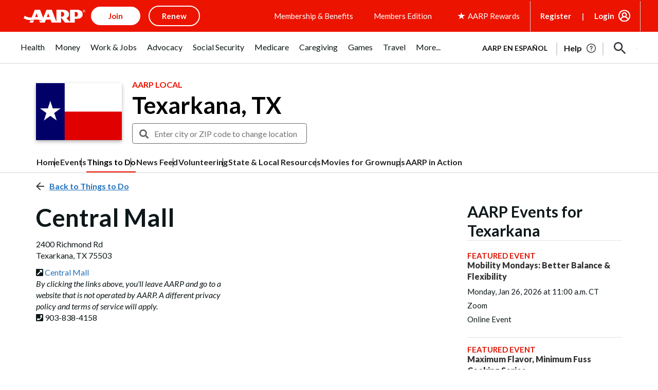

--- FILE ---
content_type: text/html; charset=utf-8
request_url: https://www.google.com/recaptcha/api2/aframe
body_size: 267
content:
<!DOCTYPE HTML><html><head><meta http-equiv="content-type" content="text/html; charset=UTF-8"></head><body><script nonce="9JSIsy8gWnsYV5kCJ3sycw">/** Anti-fraud and anti-abuse applications only. See google.com/recaptcha */ try{var clients={'sodar':'https://pagead2.googlesyndication.com/pagead/sodar?'};window.addEventListener("message",function(a){try{if(a.source===window.parent){var b=JSON.parse(a.data);var c=clients[b['id']];if(c){var d=document.createElement('img');d.src=c+b['params']+'&rc='+(localStorage.getItem("rc::a")?sessionStorage.getItem("rc::b"):"");window.document.body.appendChild(d);sessionStorage.setItem("rc::e",parseInt(sessionStorage.getItem("rc::e")||0)+1);localStorage.setItem("rc::h",'1769075441614');}}}catch(b){}});window.parent.postMessage("_grecaptcha_ready", "*");}catch(b){}</script></body></html>